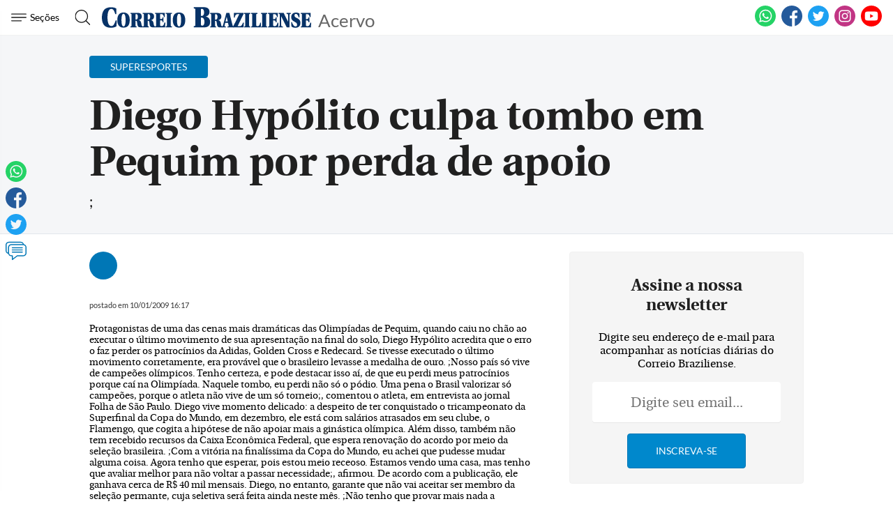

--- FILE ---
content_type: text/html; charset=utf-8
request_url: https://www.google.com/recaptcha/api2/aframe
body_size: 267
content:
<!DOCTYPE HTML><html><head><meta http-equiv="content-type" content="text/html; charset=UTF-8"></head><body><script nonce="zh9P7q4IQ4DlrFaCev0C7Q">/** Anti-fraud and anti-abuse applications only. See google.com/recaptcha */ try{var clients={'sodar':'https://pagead2.googlesyndication.com/pagead/sodar?'};window.addEventListener("message",function(a){try{if(a.source===window.parent){var b=JSON.parse(a.data);var c=clients[b['id']];if(c){var d=document.createElement('img');d.src=c+b['params']+'&rc='+(localStorage.getItem("rc::a")?sessionStorage.getItem("rc::b"):"");window.document.body.appendChild(d);sessionStorage.setItem("rc::e",parseInt(sessionStorage.getItem("rc::e")||0)+1);localStorage.setItem("rc::h",'1768568071862');}}}catch(b){}});window.parent.postMessage("_grecaptcha_ready", "*");}catch(b){}</script></body></html>

--- FILE ---
content_type: application/javascript; charset=utf-8
request_url: https://fundingchoicesmessages.google.com/f/AGSKWxVyLxvDdAvF-RxOVC_KVIwxOTjkQ-AfoHfZbw4DqPaG6yBZcxbthIx098gCyFyIb7-qn01JdcY1pOd1rxDc9w84kGFEYlUH2o5kkWCdfu8r8QBOkIf5Oq6paI2-DiRVvTHgopdb9nEWzr8JWeGnn3xVQv5ema-eYEr08wQQ-5REjmaUGubyorV2VTMo/_/reklam-ads2./ak-ads-/ads/preroll_/ad_728__468_60.
body_size: -1291
content:
window['cae7868b-4cb6-4888-88e6-ee40782a30e7'] = true;

--- FILE ---
content_type: application/javascript
request_url: https://www.correiobraziliense.com.br/frontend/src/assets/js/analytics.js
body_size: 463
content:
// Analytics
(function(i, s, o, g, r, a, m) {
    i['GoogleAnalyticsObject'] = r;
    i[r] = i[r] || function() {
        (i[r].q = i[r].q || []).push(arguments)
    }, i[r].l = 1 * new Date();
    a = s.createElement(o),
        m = s.getElementsByTagName(o)[0];
    a.async = 1;
    a.src = g;
    m.parentNode.insertBefore(a, m)
})(window, document, 'script', 'https://www.google-analytics.com/analytics.js', 'ga');

ga('create', 'UA-9264035-1', 'auto');
ga('require', 'displayfeatures');

// Analytics para os autores da notícia
let dimension = "dimension";
if (typeof(AUTORES_NOTICIA) != 'undefined' && (AUTORES_NOTICIA.length != 0)) {
    for (i = 0; i < AUTORES_NOTICIA.length; i++) {
        ga('set', dimension + (i + 1), AUTORES_NOTICIA[i]);
    }
};
ga('send', 'pageview');

ga('send', {
    hitType: 'event',
    eventCategory: 'NTG article milestone',
    eventAction: '25%',
    eventLabel: '<article class="article">',
    eventValue: 25,
    nonInteraction: true
});

ga('send', {
    hitType: 'event',
    eventCategory: 'NTG article milestone',
    eventAction: '50%',
    eventLabel: '<article class="article">',
    eventValue: 50,
    nonInteraction: true
});

ga('send', {
    hitType: 'event',
    eventCategory: 'NTG article milestone',
    eventAction: '75%',
    eventLabel: '<article class="article">',
    eventValue: 75,
    nonInteraction: true
});

ga('send', {
    hitType: 'event',
    eventCategory: 'NTG article milestone',
    eventAction: '100%',
    eventLabel: '<article class="article">',
    eventValue: 100,
    nonInteraction: true
});

// ga('create', 'UA-81883435-1', {'cookieName': 'centralizador','name': 'datudo'});
// ga('datudo.send', 'pageview');

function reloadanalytics() {
    ga('send', 'pageview');
};

function reloadAnalyticsGallery(urlFotos) {
    ga('send', urlFotos);
};

function eventoGA(cat, acao, marc) {
    ga('send', 'event', { eventCategory: cat, eventAction: acao, eventLabel: marc });
};

function eventoGAsocial(cat, acao, marc) {
    ga('send', 'social', { socialNetwork: cat, socialAction: acao, socialTarget: marc })
}